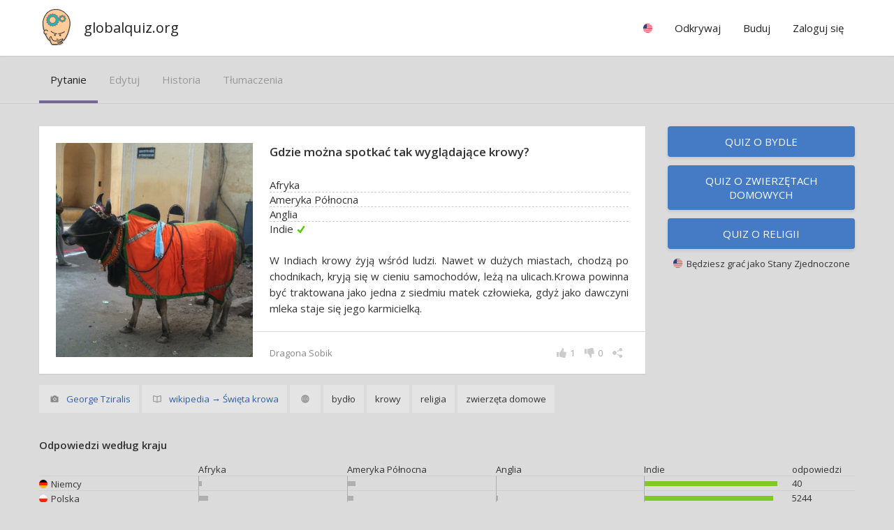

--- FILE ---
content_type: text/html; charset=utf-8
request_url: https://globalquiz.org/pl/pytanie/sk%C4%85d-pochodz%C4%85-tak-wygl%C4%85daj%C4%85ce-krowy/
body_size: 5194
content:
<!DOCTYPE html>
<html lang="pl">
<head>
<script>ua=0;cc="US";cn="Stany Zjednoczone";l='pl';</script>


<meta charset="utf-8">
<!--[if lt IE 9]>
<script src="http://html5shim.googlecode.com/svn/trunk/html5.js"></script>
<![endif]--> 
<title>Gdzie można spotkać tak wyglądające krowy? | globalquiz.org</title>
<meta name="description" content="Afryka? Ameryka Północna? Anglia? Indie? Poznaj zaskakującą odpowiedź. " />
<meta name="viewport" content="width=device-width, initial-scale=1.0, maximum-scale=1.0" />
<meta name="keywords" content="quiz, pytanie, bydło, zwierzęta domowe, religia, " />
<link rel="stylesheet" href="/media/26/css/main.css" type="text/css" />


<meta property="fb:app_id" content="148499115314210" /> 
<meta property="og:url" content="https://globalquiz.org/pl/pytanie/sk%C4%85d-pochodz%C4%85-tak-wygl%C4%85daj%C4%85ce-krowy/" />
<meta property="og:type" content="article" />


<meta property="og:title" content="Gdzie można spotkać tak wyglądające krowy?"/>
<meta property="og:site_name" content="GlobalQuiz" />
<meta property="og:image" content="https://globalquiz.org/media/pic/400/15750.jpg"/>
<meta property="og:description" content="Indie. W Indiach krowy żyją wśród ludzi. Nawet w dużych miastach,  chodzą  po chodnikach, kryją się w cieniu samochodów, leżą na ulicach.Krowa powinna być traktowana jako jedna z siedmiu matek człowieka, gdyż jako dawczyni mleka staje się jego karmicielką."/>
<meta property="og:section" content="pytania"/>




<script async src="//pagead2.googlesyndication.com/pagead/js/adsbygoogle.js"></script>
<script>
     (adsbygoogle = window.adsbygoogle || []).push({
          google_ad_client: "ca-pub-2026375587207014",
          enable_page_level_ads: true
     });
</script>


<link rel="stylesheet" href="https://fonts.googleapis.com/css?family=Open+Sans:400,600&subset=latin-ext,latin" media="(min-width: 801px)">

<link rel="shortcut icon" href="/media/favicon.ico" />


</head>
<body id="WebPage" itemscope itemtype="https://schema.org/WebPage" class="">
<div id="fullpageheight">


<header><div class="pagewidth"><a class="logo" href="/pl/">globalquiz.org</a><div id="mobile-menu-expand"></div><nav><ul class="mainmenu"><li class="group"><div class="label"><span class="rflag" id="mf"></span></div><ul class="langs"><li><a href="/ru/" hreflang="ru">język rosyjski &raquo;</a></li><li><a href="/fr/" hreflang="fr">język francuski &raquo;</a></li><li><a href="/en/top-pets-facts/" hreflang="en">język angielski &raquo;</a></li><li><a href="/nl/" hreflang="nl">język niderlandzki &raquo;</a></li><li><a href="/es/" hreflang="es">język hiszpański &raquo;</a></li><li><a href="/uk/" hreflang="uk">język ukraiński &raquo;</a></li><li><a href="/de/haustiere-interessante-fakten/" hreflang="de">język niemiecki &raquo;</a></li><li><a href="/pt/" hreflang="pt">język portugalski &raquo;</a></li><li><a href="/it/fatti-migliori-animali-domestici/" hreflang="it">język włoski &raquo;</a></li><li class="tip">Twój kraj
                            
                            <a href="/pl/ustawienia/" id="rep-country-name"><span class="rflag"></span>&nbsp;&nbsp;<span class="rep-country-name"></span></a></li></ul></li><li class="group"><div class="label">Odkrywaj</div><ul><li><a href="/pl/ciekawostki/">Ciekawostki &raquo;</a></li><li><a href="/pl/najtrudniejsze-zagadki/">Najtrud&shy;niejsze zagadki &raquo;</a></li><li><a href="/pl/mapy-wiedzy/">Mapy wiedzy &raquo;</a></li></ul></li><li class="group"><div class="label">Buduj</div><ul class="stickright"><li><a href="/pl/rankingi/autorzy/">Ranking autorów &raquo;</a></li><li><a href="/pl/pytania/">Ostatnie pytania &raquo;</a></li><li><a rel="nofollow" href="/pl/tlumacz-pytania/">Przetłumacz pytanie &raquo;</a></li><li><a rel="nofollow" href="/pl/dodaj-pytanie/">Dodaj nowe pytanie &raquo;</a></li><li><a rel="nofollow" href="/pl/moje-pytania/">Moje pytania &raquo;</a></li></ul></li><li class="group authenticated-only"><div class="label">Mój profil</div><ul class="stickright"><li><a rel="nofollow" href="/pl/moj-profil/">Profil wiedzy &raquo;</a></li><li><a rel="nofollow" href="/pl/ostatnie-odpowiedzi/">Ostatnie odpowiedzi &raquo;</a></li><li><a rel="nofollow" href="/pl/ustawienia/">Ustawienia &raquo;</a></li><li><a rel="nofollow" href="/pl/accounts/logout/">Wyloguj się</a></li></ul></li><li class="group unlogged-only"><div class="label important">Zaloguj się</div><ul class="stickright"><li><a rel="nofollow" class="facebook-button" title="Facebook" href="/pl/accounts/facebook/login/">Zaloguj z Facebook</a></li><li><a rel="nofollow" class="google-button" title="Google" href="/pl/accounts/google/login/">Zaloguj z Google</a></li><li><a rel="nofollow" href="/pl/accounts/login/">Zaloguj podając email</a></li></ul></li></ul></nav></div></header>


<main>
<article>
<div class="wideonly gray bb"><div class="pagewidth lrpadded"><div class="tab-headers-list-simple"><a class="tab-header active" href="/pl/pytanie/sk%C4%85d-pochodz%C4%85-tak-wygl%C4%85daj%C4%85ce-krowy/" rel="nofollow">pytanie</a><a class="tab-header " href="/pl/pytanie/sk%C4%85d-pochodz%C4%85-tak-wygl%C4%85daj%C4%85ce-krowy/zmien/" rel="nofollow">edytuj</a><a class="tab-header " href="/pl/pytanie/sk%C4%85d-pochodz%C4%85-tak-wygl%C4%85daj%C4%85ce-krowy/historia/" rel="nofollow">historia</a><a class="tab-header " href="/pl/pytanie/sk%C4%85d-pochodz%C4%85-tak-wygl%C4%85daj%C4%85ce-krowy/t%C5%82umaczenia/">tłumaczenia</a></div></div></div><div class="wideonly sth"></div><div class="pagewidth layout-twocolumns-free left-card-layout"><div class="panel floatleft"><div class="questioncard correct3 noresult "><div class="main-container "><div class="main"><div class="img" style="background-image:url('/media/pic/400/15750.jpg')"></div><h1 class="question">Gdzie można spotkać tak wyglądające krowy?            
            </h1><div class="qtable correct-row-3"><div><div class="cell-label-short"><span>Afryka</span></div></div><div><div class="cell-label-short"><span>Ameryka Północna</span></div></div><div><div class="cell-label-short"><span>Anglia</span></div></div><div><div class="cell-label-short"><span>Indie</span></div></div></div><div class="expl">W Indiach krowy żyją wśród ludzi. Nawet w dużych miastach,  chodzą  po chodnikach, kryją się w cieniu samochodów, leżą na ulicach.Krowa powinna być traktowana jako jedna z siedmiu matek człowieka, gdyż jako dawczyni mleka staje się jego karmicielką.</div></div><span class="author">Dragona Sobik</span><div class="icons-bar"><div class="share-combo"><div class="icon icon-share"></div><div class="icons"><a class="icon icon-fb with-bg"></a><a class="icon icon-pi with-bg"></a><a class="icon icon-tw with-bg"></a></div><div class="info-popup">Udostępnij i zaproś nowych graczy do gry!</div></div><div class="icon-with-value dislike with-onhover-menu" id="vldn-7675"><div class="icon icon-dislike"></div><div class="value" id="vldn-score-7675">0</div><div class="onhover-menu"><div class="white littleraised"><div class="menuitem votedislike" id="vd-u-7675"><div class="icon icon-dislike"></div>Zupełnie nieciekawe</div><div class="menuitem votedislike" id="vd-d-7675"><div class="icon icon-dislike"></div>Zbyt trudne lub zawiłe</div><div class="menuitem votedislike" id="vd-p-7675"><div class="icon icon-dislike"></div>Źle sformułowane</div><div class="menuitem votedislike" id="vd-i-7675"><div class="icon icon-dislike"></div>Błędne lub dyskusyjne</div><a class="menuitem" href="/pl/pytanie/sk%C4%85d-pochodz%C4%85-tak-wygl%C4%85daj%C4%85ce-krowy/zmien/"><div class="icon icon-edit"></div>Popraw to pytanie</a><div class="menuitem"><div class="icon icon-sources"></div><a href="https://pl.wikipedia.org/wiki/Święta_krowa" rel="nofollow" target="_blank">wikipedia → Święta krowa</a></div></div></div></div><div class="icon-with-value votelike" id="vlup-7675"><div class="icon icon-like"></div><div class="value" id="vlup-score-7675">1</div><div class="info-popup">Bardzo interesujące!</div></div></div></div><div class="extras"><div><span class="illustration-source wideonly"><span class="icon icon-image"></span>&nbsp;<a href="https://www.flickr.com/photos/gtzi/4369581100/" rel="nofollow" target="_blank">George Tziralis</a></span><span><span class="icon icon-sources"></span>&nbsp;<a href="https://pl.wikipedia.org/wiki/Święta_krowa" rel="nofollow" target="_blank">wikipedia → Święta krowa</a></span></div><div class="categories wideonly"><span><span class="info-popup">zasięg: raczej globalne</span><span class="icon icon-global"></span></span><span>bydło</span><span>krowy</span><span>religia</span><span>zwierzęta domowe</span></div></div><div style="clear:both"></div></div></div><div class="panel floatright"><a style="margin-bottom:12px" class="button-normalized" href="/pl/quiz-bydlo/">Quiz o bydle</a><a style="margin-bottom:12px" class="button-normalized" href="/pl/quiz-zwierzeta-domowe/">Quiz o zwierzętach domowych</a><a style="margin-bottom:12px" class="button-normalized" href="/pl/quiz-religia/">Quiz o religii</a><div class="small center show-if-country-known country-box"><span class="rflag"></span>&nbsp;&nbsp;Będziesz grać jako <span class="rep-country-name"></span></div></div></div><div class=""><div class="pagewidth"><div class="panel"><h3 class="sbh">Odpowiedzi według kraju</h3><div class="ptable results-chart countries-chart correct3 sb" id="results-table-"><div class="header"><div style="width:20%;min-width:150px;"></div><div class="wideonly" style="width:19%">Afryka</div><div class="wideonly" style="width:19%">Ameryka Północna</div><div class="wideonly" style="width:19%">Anglia</div><div class="wideonly" style="width:19%">Indie</div><div class="wideonly" style="width:8%; min-width:90px;">odpowiedzi</div></div><div><div class="countrycell"><img src="/media/1/img/c/DE.png" class="flag" alt="flag"><span class="country-name">Niemcy</span></div><div class="chartcell"><div><div class="bar" style="width:2%"><span class="val v2">2%</span></div></div></div><div class="chartcell"><div><div class="bar" style="width:5%"><span class="val v5">5%</span></div></div></div><div class="chartcell"><div><div class="bar" style="width:0%"><span class="val v0">0%</span></div></div></div><div class="chartcell"><div><div class="bar" style="width:90%"><span class="val v90">90%</span></div></div></div><div>40</div></div><div><div class="countrycell"><img src="/media/1/img/c/PL.png" class="flag" alt="flag"><span class="country-name">Polska</span></div><div class="chartcell"><div><div class="bar" style="width:6%"><span class="val v6">6%</span></div></div></div><div class="chartcell"><div><div class="bar" style="width:4%"><span class="val v4">4%</span></div></div></div><div class="chartcell"><div><div class="bar" style="width:1%"><span class="val v1">1%</span></div></div></div><div class="chartcell"><div><div class="bar" style="width:87%"><span class="val v87">87%</span></div></div></div><div>5244</div></div><div><div class="countrycell"><img src="/media/1/img/c/GB.png" class="flag" alt="flag"><span class="country-name">Wielka Brytania</span></div><div class="chartcell"><div><div class="bar" style="width:6%"><span class="val v6">6%</span></div></div></div><div class="chartcell"><div><div class="bar" style="width:6%"><span class="val v6">6%</span></div></div></div><div class="chartcell"><div><div class="bar" style="width:0%"><span class="val v0">0%</span></div></div></div><div class="chartcell"><div><div class="bar" style="width:87%"><span class="val v87">87%</span></div></div></div><div>31</div></div><div><div class="countrycell"><img src="/media/1/img/c/NL.png" class="flag" alt="flag"><span class="country-name">Holandia</span></div><div class="chartcell"><div><div class="bar" style="width:9%"><span class="val v9">9%</span></div></div></div><div class="chartcell"><div><div class="bar" style="width:0%"><span class="val v0">0%</span></div></div></div><div class="chartcell"><div><div class="bar" style="width:9%"><span class="val v9">9%</span></div></div></div><div class="chartcell"><div><div class="bar" style="width:81%"><span class="val v81">81%</span></div></div></div><div>11</div></div></div></div></div></div><div class="st sb"><div class="pagewidth layout-twocolumns"><div class="panel questioncard-sample"><a class="questioncard noresult block" href="/pl/pytanie/nazi%C5%9Bci-w-czasie-ii-wojny-%C5%9Bwiatowej-w-puszczy-bialowieskiej/"><div class="main-container "><div class="main"><div class="img" style="background-image:url('/media/pic/220/4259.jpg')"></div><h2 class="question">Naziści w czasie II wojny światowej w Puszczy Białowieskiej podjęli próby rekonstrukcji wymarłego tura. Jak nazywa się rasa bydła, którą uzyskali?</h2><div class="qtable"><div><div class="cell-label-short"><span>bydło Nazistów</span></div></div><div><div class="cell-label-short"><span>bydło Niemieckie</span></div></div><div><div class="cell-label-short"><span>Tur</span></div></div><div><div class="cell-label-short"><span>bydło Hecka</span></div></div></div><div class="expl"></div></div></div><div style="clear:both"></div></a></div><div class="panel questioncard-sample"><a class="questioncard noresult block" href="/pl/pytanie/ile-wymion-ma-krowa/"><div class="main-container "><div class="main"><div class="img" style="background-image:url('/media/pic/220/7816.jpg')"></div><h2 class="question">Ile wymion ma krowa?</h2><div class="qtable"><div><div class="cell-label-short"><span>1</span></div></div><div><div class="cell-label-short"><span>4</span></div></div><div><div class="cell-label-short"><span>6</span></div></div><div><div class="cell-label-short"><span>8</span></div></div></div><div class="expl"></div></div></div><div style="clear:both"></div></a></div><div class="panel questioncard-sample"><a class="questioncard noresult block" href="/pl/pytanie/cz%C4%99%C5%9Bci%C4%85-%C5%BCol%C4%85dka-prze%C5%BCuwaczy-s%C4%85/"><div class="main-container "><div class="main"><div class="img" style="background-image:url('/media/pic/220/19693.jpg')"></div><h2 class="question">Częścią żołądka przeżuwaczy są?</h2><div class="qtable"><div><div class="cell-label-short"><span>księgi</span></div></div><div><div class="cell-label-short"><span>pisma</span></div></div><div><div class="cell-label-short"><span>kroniki</span></div></div><div><div class="cell-label-short"><span>stronice</span></div></div></div><div class="expl"></div></div></div><div style="clear:both"></div></a></div><div class="panel questioncard-sample"><a class="questioncard noresult block" href="/pl/pytanie/bydlo-pochodz%C4%85ce-z-indii-kt%C3%B3re-podbilo-ameryk%C4%99-poludniow%C4%85-i/"><div class="main-container "><div class="main"><div class="img" style="background-image:url('/media/pic/220/4279.jpg')"></div><h2 class="question">Bydło pochodzące z Indii, Które podbiło Amerykę Południową i Australię  to:</h2><div class="qtable"><div><div class="cell-label-short"><span>Zebu</span></div></div><div><div class="cell-label-short"><span>Watusi</span></div></div><div><div class="cell-label-short"><span>Hindi</span></div></div><div><div class="cell-label-short"><span>Argentino</span></div></div></div><div class="expl"></div></div></div><div style="clear:both"></div></a></div></div></div><!--

        
        <div class="panel"><h2>Historia</h2><div class="infosection sth"><div>31 grudnia 2016 12:17:23 utworzył  Dragona Sobik <a href="/pl/pytanie/t--32620/" rel="nofollow">&raquo;</a></div><div>19 października 2018 12:52:46 zmienił globalquiz.org <a href="/pl/pytanie/t--32619/" rel="nofollow">&raquo;</a></div></div></div></div>
    --><div style="clear:both"></div>
</article>
</main>

<div id="footersizeholder"></div>
<div id="footer"><footer><div class="finalizer"><div class="pagewidth lrpadded">&copy; GlobalQuiz.org &nbsp;|&nbsp;

<a href="/pl/polityka-prywatnosci/">Polityka Prywatności</a>

&nbsp;|&nbsp;

<a href="/pl/kontakt/">Kontakt</a>

<div class="cookieinfo">Korzystając ze strony wyrażasz zgodę na używanie cookie, zgodnie z aktualnymi ustawieniami przeglądarki.</div>
</div></div></footer></div>
</div>
<script>document.body.className += " ua"+ua;var x=document.getElementsByClassName("rflag");for (i=0;i<x.length;i++) { x[i].style.backgroundImage="url('/media/img/c/"+cc+".png')";}</script>


<script>
(function() {
var po = document.createElement('script'); 
po.type = 'text/javascript'; po.async = true;
po.src = '/media/26/js/common-'+l+'.js';
var s = document.getElementsByTagName('script')[0]; 
s.parentNode.insertBefore(po, s);
})();
</script>

<script>
customInit = function() {
    query_details_prefix = "https://globalquiz.org/pl/pytanie/";
    render_question_sharer( $('#sharer'), "Gdzie można spotkać tak wyglądające krowy?", "7675", "skąd-pochodzą-tak-wyglądające-krowy", "15750", "krowy, bydło, zwierzęta domowe, religia, ", "Indie", "W Indiach krowy żyją wśród ludzi. Nawet w dużych miastach,  chodzą  po chodnikach, kryją się w cieniu samochodów, leżą na ulicach.Krowa powinna być traktowana jako jedna z siedmiu matek człowieka, gdyż jako dawczyni mleka staje się jego karmicielką." );
    $('.rep-country-name').html(cn);    
    $('#rsymbol').css('background-image','url("/media/1/img/country/'+cc+'.jpg")');

};
</script>

 


<script async src="https://pagead2.googlesyndication.com/pagead/js/adsbygoogle.js?client=ca-pub-0611343334680005" crossorigin="anonymous"></script>
</body>
</html>


--- FILE ---
content_type: text/html; charset=utf-8
request_url: https://www.google.com/recaptcha/api2/aframe
body_size: 267
content:
<!DOCTYPE HTML><html><head><meta http-equiv="content-type" content="text/html; charset=UTF-8"></head><body><script nonce="Abrjx4wE0YrrXBLTlvu-gQ">/** Anti-fraud and anti-abuse applications only. See google.com/recaptcha */ try{var clients={'sodar':'https://pagead2.googlesyndication.com/pagead/sodar?'};window.addEventListener("message",function(a){try{if(a.source===window.parent){var b=JSON.parse(a.data);var c=clients[b['id']];if(c){var d=document.createElement('img');d.src=c+b['params']+'&rc='+(localStorage.getItem("rc::a")?sessionStorage.getItem("rc::b"):"");window.document.body.appendChild(d);sessionStorage.setItem("rc::e",parseInt(sessionStorage.getItem("rc::e")||0)+1);localStorage.setItem("rc::h",'1769131202961');}}}catch(b){}});window.parent.postMessage("_grecaptcha_ready", "*");}catch(b){}</script></body></html>

--- FILE ---
content_type: image/svg+xml
request_url: https://globalquiz.org/media/img/i/link3-white.svg
body_size: 2095
content:
<?xml version="1.0" encoding="UTF-8" standalone="no"?>
<!-- The icon can be used freely in both personal and commercial projects with no attribution required, but always appreciated. 
You may NOT sub-license, resell, rent, redistribute or otherwise transfer the icon without express written permission from iconmonstr.com -->

<svg
   xmlns:dc="http://purl.org/dc/elements/1.1/"
   xmlns:cc="http://creativecommons.org/ns#"
   xmlns:rdf="http://www.w3.org/1999/02/22-rdf-syntax-ns#"
   xmlns:svg="http://www.w3.org/2000/svg"
   xmlns="http://www.w3.org/2000/svg"
   xmlns:sodipodi="http://sodipodi.sourceforge.net/DTD/sodipodi-0.dtd"
   xmlns:inkscape="http://www.inkscape.org/namespaces/inkscape"
   version="1.1"
   x="0px"
   y="0px"
   width="512px"
   height="512px"
   viewBox="0 0 512 512"
   enable-background="new 0 0 512 512"
   xml:space="preserve"
   id="svg3103"
   inkscape:version="0.48.3.1 r9886"
   sodipodi:docname="link3.svg"><metadata
   id="metadata3110"><rdf:RDF><cc:Work
       rdf:about=""><dc:format>image/svg+xml</dc:format><dc:type
         rdf:resource="http://purl.org/dc/dcmitype/StillImage" /><dc:title></dc:title></cc:Work></rdf:RDF></metadata><defs
   id="defs3108" /><sodipodi:namedview
   pagecolor="#ffffff"
   bordercolor="#666666"
   borderopacity="1"
   objecttolerance="10"
   gridtolerance="10"
   guidetolerance="10"
   inkscape:pageopacity="0"
   inkscape:pageshadow="2"
   inkscape:window-width="1375"
   inkscape:window-height="876"
   id="namedview3106"
   showgrid="false"
   inkscape:zoom="1.7128906"
   inkscape:cx="256"
   inkscape:cy="256"
   inkscape:window-x="65"
   inkscape:window-y="24"
   inkscape:window-maximized="1"
   inkscape:current-layer="svg3103" />

<path
   id="arrow-59-icon"
   d="M235.328,329.56v-37.368c0,0-119.349-4.968-185.328,65.677   C80.99,222.91,235.328,191.502,235.328,191.502v-37.37l126.887,87.715L235.33,329.559L235.328,329.56L235.328,329.56z    M335.112,154.132v39.027c36.422,25.178,70.432,48.688,70.432,48.688s-34.009,23.509-70.432,48.687v39.026L462,241.847   L335.112,154.132z"
   style="fill:#ffffff" />

</svg>